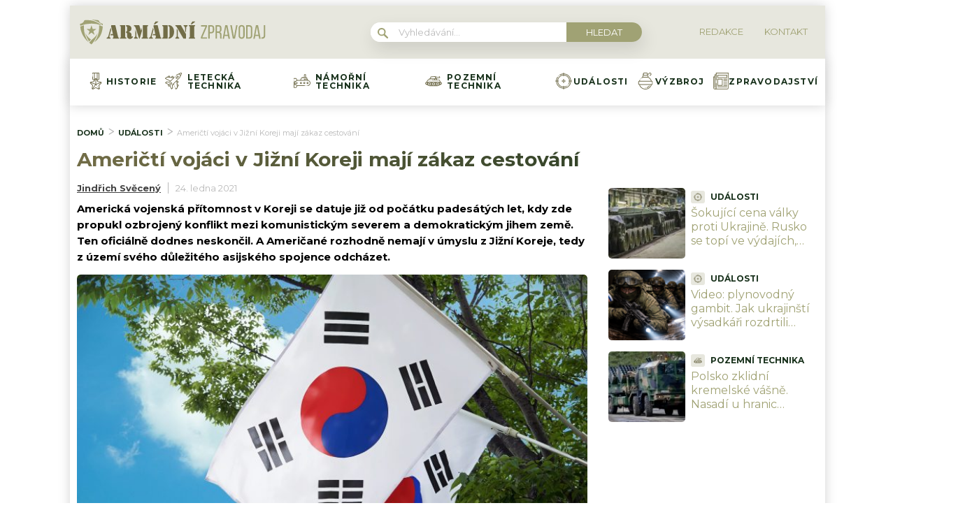

--- FILE ---
content_type: text/html; charset=utf-8
request_url: https://www.google.com/recaptcha/api2/aframe
body_size: 267
content:
<!DOCTYPE HTML><html><head><meta http-equiv="content-type" content="text/html; charset=UTF-8"></head><body><script nonce="xyG7fG8cctxRuoRGE_y2EQ">/** Anti-fraud and anti-abuse applications only. See google.com/recaptcha */ try{var clients={'sodar':'https://pagead2.googlesyndication.com/pagead/sodar?'};window.addEventListener("message",function(a){try{if(a.source===window.parent){var b=JSON.parse(a.data);var c=clients[b['id']];if(c){var d=document.createElement('img');d.src=c+b['params']+'&rc='+(localStorage.getItem("rc::a")?sessionStorage.getItem("rc::b"):"");window.document.body.appendChild(d);sessionStorage.setItem("rc::e",parseInt(sessionStorage.getItem("rc::e")||0)+1);localStorage.setItem("rc::h",'1768754796796');}}}catch(b){}});window.parent.postMessage("_grecaptcha_ready", "*");}catch(b){}</script></body></html>

--- FILE ---
content_type: application/javascript; charset=utf-8
request_url: https://fundingchoicesmessages.google.com/f/AGSKWxVw829D37UCVLiJqmXgZ7F7kYMR-01opdVHCOCzhc_RWUMvJ-Sk8fBrxW8DpwyT7DSc-0FnsXyPJCzCkidtyCDngwrTd0r5eTeZyXVgVroRHrdfAZgg3tgRQK6fxMu5aZomwCanKTCm-cD7MeStst-1Lcttpij_CIzL6Bj2e4AN-BBgWbmsQrl_tT7O/_/download-ad._420x80_-468x80__ads_v8./728x90l.
body_size: -1294
content:
window['328bda4b-3780-4e93-aaa1-edf1f24e40c7'] = true;

--- FILE ---
content_type: image/svg+xml
request_url: https://armadnizpravodaj.cz/wp-content/uploads/2022/03/053-grenade.svg
body_size: 1041
content:
<svg width="24" height="24" viewBox="0 0 24 24" fill="none" xmlns="http://www.w3.org/2000/svg">
<g clip-path="url(#clip0_24_88)">
<path d="M17.8483 18.5603C17.6438 18.4016 17.3493 18.4388 17.1906 18.6433C16.3661 19.7061 15.252 20.4814 13.9689 20.8852C13.7219 20.9629 13.5848 21.2261 13.6625 21.4731C13.7255 21.6732 13.9102 21.8012 14.1095 21.8012C14.1561 21.8012 14.2036 21.7942 14.2504 21.7795C15.7164 21.318 16.9893 20.4323 17.9314 19.218C18.09 19.0134 18.0528 18.719 17.8483 18.5603Z" fill="#716D4C"/>
<path d="M20.9448 11.8135C20.1867 9.39622 18.488 7.39583 16.2188 6.25189V4.78124C16.2188 4.17013 15.8269 3.64912 15.2812 3.45562V2.62499H16.6876C16.9464 2.62499 17.1563 2.41509 17.1563 2.15625C17.1563 1.4842 17.703 0.937498 18.375 0.937498C19.047 0.937498 19.5937 1.4842 19.5937 2.15625C19.5937 2.82824 19.047 3.37495 18.375 3.37495C18.1162 3.37495 17.9063 3.58485 17.9063 3.8437C17.9063 4.10254 18.1162 4.31244 18.375 4.31244C19.564 4.31244 20.5312 3.34518 20.5312 2.15625C20.5312 0.967311 19.564 0 18.375 0C17.347 0 16.4847 0.723186 16.2702 1.6875H15.2812V1.40625C15.2812 0.630843 14.6504 0 13.875 0H10.125C9.34964 0 8.71879 0.630843 8.71879 1.40625V1.6875H8.25005C7.99116 1.6875 7.7813 1.8974 7.7813 2.15625C7.7813 2.41509 7.99116 2.62499 8.25005 2.62499H8.71879V3.45557C8.17322 3.64907 7.7813 4.17009 7.7813 4.78119V6.25218C7.3253 6.48247 6.88603 6.75078 6.4726 7.05313C6.26363 7.20594 6.21811 7.49924 6.37093 7.7082C6.46271 7.83378 6.60525 7.90034 6.74972 7.90034C6.84572 7.90034 6.94256 7.87095 7.02605 7.80992C7.44427 7.50411 7.89164 7.23702 8.35673 7.01389H15.6431C17.6725 7.98655 19.2155 9.71056 19.9566 11.8125H4.04316C4.15782 11.4885 4.29254 11.1709 4.44601 10.8634C4.5616 10.6318 4.46752 10.3503 4.23591 10.2347C4.00421 10.1192 3.72273 10.2132 3.60718 10.4448C3.38739 10.8852 3.20284 11.3444 3.05532 11.8135C2.29768 11.834 1.68756 12.4562 1.68756 13.2187V16.0313C1.68756 16.7937 2.29754 17.4158 3.05504 17.4365C4.27327 21.3188 7.90073 24 12 24C16.0993 24 19.7268 21.3188 20.945 17.4365C21.7025 17.4158 22.3125 16.7936 22.3125 16.0313V13.2187C22.3125 12.4563 21.7024 11.834 20.9448 11.8135V11.8135ZM9.65629 1.40625C9.65629 1.14778 9.86657 0.937498 10.125 0.937498H13.875C14.1335 0.937498 14.3437 1.14778 14.3437 1.40625V3.37495H9.65625V1.40625H9.65629ZM15.2813 6.07635H8.71879V4.78119C8.71879 4.52273 8.92908 4.31244 9.18754 4.31244H14.8126C15.071 4.31244 15.2813 4.52273 15.2813 4.78119V6.07635H15.2813ZM12 23.0625C8.41059 23.0625 5.22333 20.7785 4.04359 17.4375H19.9564C18.7767 20.7785 15.5895 23.0625 12 23.0625V23.0625ZM21.375 16.0313C21.375 16.2897 21.1647 16.5 20.9062 16.5H3.09376C2.83529 16.5 2.62501 16.2897 2.62501 16.0313V13.2187C2.62501 12.9603 2.83529 12.75 3.09376 12.75H20.9062C21.1647 12.75 21.375 12.9603 21.375 13.2187V16.0313Z" fill="#716D4C"/>
<path d="M4.89514 9.23973C4.9828 9.31276 5.08916 9.34834 5.19495 9.34834C5.32925 9.34834 5.46261 9.29087 5.55533 9.17964L5.55556 9.17936C5.72131 8.98051 5.69431 8.68506 5.49542 8.51931C5.29653 8.35365 5.00089 8.38066 4.83514 8.5795C4.66944 8.77839 4.6963 9.07398 4.89514 9.23973V9.23973Z" fill="#716D4C"/>
<path d="M12.0003 21.1875H12C11.7411 21.1875 11.5314 21.3974 11.5314 21.6562C11.5314 21.9151 11.7414 22.125 12.0003 22.125C12.2592 22.125 12.4691 21.9151 12.4691 21.6562C12.4691 21.3974 12.2592 21.1875 12.0003 21.1875Z" fill="#716D4C"/>
</g>
<defs>
<clipPath id="clip0_24_88">
<rect width="24" height="24" fill="white"/>
</clipPath>
</defs>
</svg>


--- FILE ---
content_type: image/svg+xml
request_url: https://armadnizpravodaj.cz/wp-content/uploads/2021/12/arrow-right-blue-1.svg
body_size: -133
content:
<svg xmlns="http://www.w3.org/2000/svg" width="17" height="10" viewBox="0 0 17 10">
    <g>
        <g>
            <path fill="#a0a274" d="M16.689 4.86L12.871.88a.371.371 0 0 0-.538-.044c-.16.164-.18.394-.042.56.013.016.027.031.042.044l3.165 3.304H.382A.39.39 0 0 0 0 5.142c0 .22.17.398.382.398h15.116l-3.165 3.3c-.16.16-.18.394-.042.56a.371.371 0 0 0 .58 0l3.818-3.98c.148-.155.148-.42 0-.56z"/>
        </g>
    </g>
</svg>

--- FILE ---
content_type: image/svg+xml
request_url: https://armadnizpravodaj.cz/wp-content/uploads/2022/03/050-submarine.svg
body_size: 877
content:
<svg width="24" height="24" viewBox="0 0 24 24" fill="none" xmlns="http://www.w3.org/2000/svg">
<path d="M20.25 10.62V9.1875C20.25 8.92861 20.0401 8.71875 19.7812 8.71875H19.3125V7.3125C19.3125 7.05361 19.1026 6.84375 18.8438 6.84375H17.4375V2.625C17.4375 2.36611 17.2276 2.15625 16.9688 2.15625H16.0312C15.2558 2.15625 14.625 2.78709 14.625 3.5625V6.84375H13.6875V6.375C13.6875 6.11611 13.4776 5.90625 13.2187 5.90625C12.9598 5.90625 12.75 6.11611 12.75 6.375V6.84375H11.3437C11.1661 6.84375 11.0038 6.94406 10.9244 7.10287L9.17887 10.5938H5.29172L3.67927 8.00236C3.59367 7.86483 3.4432 7.78125 3.28125 7.78125H0.46875C0.209859 7.78125 0 7.99111 0 8.25V8.71875C0 8.97764 0.209859 9.1875 0.46875 9.1875C0.727641 9.1875 0.9375 8.97764 0.9375 8.71875H3.02081L4.37133 10.8891L0.910359 12.7815C0.846 12.5994 0.672891 12.4688 0.46875 12.4688C0.209859 12.4688 0 12.6786 0 12.9375V21.375C0 21.6339 0.209859 21.8438 0.46875 21.8438H3.28125C3.4432 21.8438 3.59367 21.7602 3.67927 21.6226L5.29172 19.0312H15.5625C15.8214 19.0312 16.0312 18.8214 16.0312 18.5625C16.0312 18.3036 15.8214 18.0938 15.5625 18.0938H5.15114L1.72195 16.2188H4.09387C4.86928 16.2188 5.50012 15.5879 5.50012 14.8125C5.50012 14.0371 4.86928 13.4062 4.09387 13.4062H1.722L5.15119 11.5312H19.7812C21.5905 11.5312 23.0625 13.0032 23.0625 14.8125C23.0625 16.6218 21.5905 18.0938 19.7812 18.0938C19.5224 18.0938 19.3125 18.3036 19.3125 18.5625C19.3125 18.8214 19.5224 19.0312 19.7812 19.0312C22.1075 19.0312 24 17.1387 24 14.8125C24 12.6447 22.3564 10.8539 20.25 10.62V10.62ZM19.3125 10.5938H15.5625V9.65625H19.3125V10.5938ZM15.5625 3.5625C15.5625 3.30403 15.7728 3.09375 16.0312 3.09375H16.5V6.84375H15.5625V3.5625ZM11.6333 7.7813H18.375V8.7188H15.0937C14.8348 8.7188 14.625 8.92866 14.625 9.18755V10.5938H10.227L11.6333 7.7813ZM3.02081 20.9062H0.9375V16.8584L4.37133 18.7359L3.02081 20.9062ZM4.56258 14.8125C4.56258 15.071 4.3523 15.2812 4.09383 15.2812H0.9375V14.3438H4.09383C4.3523 14.3438 4.56258 14.554 4.56258 14.8125Z" fill="#716D4C"/>
<path d="M21.1875 14.8125C21.1875 14.0371 20.5567 13.4062 19.7812 13.4062C19.0058 13.4062 18.375 14.0371 18.375 14.8125C18.375 15.5879 19.0058 16.2188 19.7812 16.2188C20.5567 16.2188 21.1875 15.5879 21.1875 14.8125ZM19.3125 14.8125C19.3125 14.554 19.5228 14.3438 19.7812 14.3438C20.0397 14.3438 20.25 14.554 20.25 14.8125C20.25 15.071 20.0397 15.2812 19.7812 15.2812C19.5228 15.2812 19.3125 15.071 19.3125 14.8125Z" fill="#716D4C"/>
<path d="M15.0938 13.4062C14.3183 13.4062 13.6875 14.0371 13.6875 14.8125C13.6875 15.5879 14.3183 16.2188 15.0938 16.2188C15.8692 16.2188 16.5 15.5879 16.5 14.8125C16.5 14.0371 15.8692 13.4062 15.0938 13.4062ZM15.0938 15.2812C14.8353 15.2812 14.625 15.071 14.625 14.8125C14.625 14.554 14.8353 14.3438 15.0938 14.3438C15.3522 14.3438 15.5625 14.554 15.5625 14.8125C15.5625 15.071 15.3522 15.2812 15.0938 15.2812Z" fill="#716D4C"/>
<path d="M9 14.8125C9 15.5879 9.63084 16.2188 10.4062 16.2188C11.1817 16.2188 11.8125 15.5879 11.8125 14.8125C11.8125 14.0371 11.1817 13.4062 10.4062 13.4062C9.63084 13.4062 9 14.0371 9 14.8125ZM10.875 14.8125C10.875 15.071 10.6647 15.2812 10.4062 15.2812C10.1478 15.2812 9.9375 15.071 9.9375 14.8125C9.9375 14.554 10.1478 14.3438 10.4062 14.3438C10.6647 14.3438 10.875 14.554 10.875 14.8125Z" fill="#716D4C"/>
<path d="M17.672 18.0938H17.6717C17.4128 18.0938 17.2031 18.3036 17.2031 18.5625C17.2031 18.8214 17.4131 19.0312 17.672 19.0312C17.9309 19.0312 18.1408 18.8214 18.1408 18.5625C18.1408 18.3036 17.9309 18.0938 17.672 18.0938Z" fill="#716D4C"/>
<path d="M0.46875 11.2971C0.727641 11.2971 0.9375 11.0873 0.9375 10.8284V10.8281C0.9375 10.5692 0.727641 10.3595 0.46875 10.3595C0.209859 10.3595 0 10.5695 0 10.8284C0 11.0873 0.209859 11.2971 0.46875 11.2971Z" fill="#716D4C"/>
</svg>
